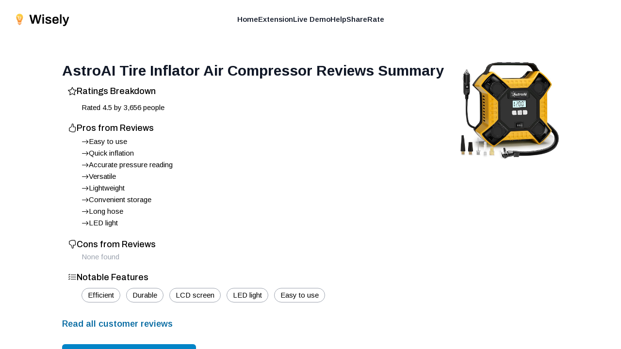

--- FILE ---
content_type: text/html; charset=utf-8
request_url: https://shopwisely.ai/reviews/1/B093LBH2ST/astroai-tire-inflator-air-compressor-reviews-summary
body_size: 7711
content:
<!DOCTYPE html><html lang="en" class="overflow-hidden padding-0 margin-0"><head><meta charSet="utf-8"/><link rel="preload" as="font" href="/_next/static/media/39a82d3a61a99b45-s.p.woff2" crossorigin="" type="font/woff2"/><link rel="preload" as="font" href="/_next/static/media/5b363ae9ce995d7b-s.p.woff2" crossorigin="" type="font/woff2"/><link rel="stylesheet" href="/_next/static/css/084fc71c885ac58d.css" data-precedence="next"/><link rel="stylesheet" href="/_next/static/css/e7fb3735f8e67a4d.css" data-precedence="next"/><link rel="preload" as="script" href="https://www.googletagmanager.com/gtag/js?id=G-4NK1NNF7GB"/><meta name="next-size-adjust"/><link rel="apple-touch-icon" sizes="180x180" href="/images/favicons/apple-touch-icon.png"/><link rel="icon" type="image/png" sizes="32x32" href="/images/favicons/favicon-32x32.png"/><link rel="icon" type="image/png" sizes="16x16" href="/images/favicons/favicon-16x16.png"/><link rel="manifest" href="/images/favicons/site.webmanifest"/><link rel="mask-icon" href="/images/favicons/safari-pinned-tab.svg" color="#faa400"/><link rel="shortcut icon" href="/images/favicons/favicon.ico"/><meta name="msapplication-TileColor" content="#da532c"/><meta name="msapplication-config" content="/images/favicons/browserconfig.xml"/><meta name="theme-color" content="#ffffff"/><meta name="apple-mobile-web-app-capable" content="yes"/><meta name="apple-mobile-web-app-title" content="Wisely"/><title>AstroAI Tire Inflator Air Compressor Reviews Summary - Wisely</title><meta name="description" content="Reviews Summary for AstroAI Tire Inflator Air Compressor Portable Air Pump for Car Tires, 12V DC Integrated Metal Structure Tire Pump 160PSI with LED Light for Cars, Bicycles, Motorcycles"/><meta name="application-name" content="Wisely"/><meta name="viewport" content="width=device-width, height=device-height, initial-scale=1, user-scalable=no"/><meta name="robots" content="index, follow"/><meta name="googlebot" content="index, follow, max-video-preview:-1, max-image-preview:large, max-snippet:-1"/><meta property="og:title" content="AstroAI Tire Inflator Air Compressor Reviews Summary"/><meta property="og:description" content="Reviews Summary for AstroAI Tire Inflator Air Compressor Portable Air Pump for Car Tires, 12V DC Integrated Metal Structure Tire Pump 160PSI with LED Light for Cars, Bicycles, Motorcycles"/><meta property="og:url" content="https://shopwisely.ai/"/><meta property="og:site_name" content="Wisely"/><meta property="og:locale" content="en_US"/><meta property="og:image" content="https://shopwisely.ai/images/brand/meta-image.png"/><meta property="og:type" content="website"/><meta name="twitter:card" content="summary_large_image"/><meta name="twitter:title" content="AstroAI Tire Inflator Air Compressor Reviews Summary"/><meta name="twitter:description" content="Reviews Summary for AstroAI Tire Inflator Air Compressor Portable Air Pump for Car Tires, 12V DC Integrated Metal Structure Tire Pump 160PSI with LED Light for Cars, Bicycles, Motorcycles"/><meta name="twitter:image" content="https://shopwisely.ai/images/brand/meta-image.png"/><script src="/_next/static/chunks/polyfills-78c92fac7aa8fdd8.js" noModule=""></script></head><!--$--><!--/$--><body class="padding-0 margin-0 __className_6062ec"><div class="scrollable fixed top-0 left-0 right-0 bottom-0 overflow-auto"><header class=" z-10 absolute left-0 right-0"><nav class="mx-auto flex max-w-7xl items-center justify-between p-6 lg:px-8" aria-label="Global"><div class="flex lg:flex-1"><a class="-m-1.5 p-1.5" href="/"><img alt="Wisely" loading="lazy" width="320" height="91" decoding="async" data-nimg="1" class="h-8 w-auto" style="color:transparent" srcSet="/_next/image?url=%2Fimages%2Fbrand%2Flogo.png&amp;w=384&amp;q=75 1x, /_next/image?url=%2Fimages%2Fbrand%2Flogo.png&amp;w=640&amp;q=75 2x" src="/_next/image?url=%2Fimages%2Fbrand%2Flogo.png&amp;w=640&amp;q=75"/></a></div><div class="flex lg:hidden"><button type="button" class="-m-2.5 inline-flex items-center justify-center rounded-md p-2.5 text-gray-700"><span class="sr-only">Open main menu</span><svg xmlns="http://www.w3.org/2000/svg" fill="none" viewBox="0 0 24 24" stroke-width="1.5" stroke="currentColor" aria-hidden="true" class="h-6 w-6"><path stroke-linecap="round" stroke-linejoin="round" d="M3.75 6.75h16.5M3.75 12h16.5m-16.5 5.25h16.5"></path></svg></button></div><div class="hidden lg:flex lg:gap-x-12"><a href="/" target="_self" rel="" class="text-sm font-semibold leading-6 text-gray-900">Home</a><a href="https://chrome.google.com/webstore/detail/pbpiedkaogpckpcbgnianaejhmdahbjn" target="_blank" rel="noopener nofollow" class="text-sm font-semibold leading-6 text-gray-900">Extension</a><a href="/reviews" target="_self" rel="" class="text-sm font-semibold leading-6 text-gray-900">Live Demo</a><a href="/help" target="_self" rel="" class="text-sm font-semibold leading-6 text-gray-900">Help</a><a href="/share" target="_self" rel="" class="text-sm font-semibold leading-6 text-gray-900">Share</a><a href="https://chrome.google.com/webstore/detail/pbpiedkaogpckpcbgnianaejhmdahbjn" target="_blank" rel="noopener nofollow" class="text-sm font-semibold leading-6 text-gray-900">Rate</a></div><div class="hidden lg:flex lg:flex-1 lg:justify-end"></div></nav><div style="position:fixed;top:1px;left:1px;width:1px;height:0;padding:0;margin:-1px;overflow:hidden;clip:rect(0, 0, 0, 0);white-space:nowrap;border-width:0;display:none"></div></header><div class="page z-0 p-4 sm:p-8 md:p-12 lg:p-16 mt-16 max-w-6xl mx-auto"><main><div><div class="float-right sm:pl-8 sm:pb-8 pl-4 pb-4"><a target="_blank" rel="noopener nofollow" href="https://www.amazon.com/dp/B093LBH2ST"><img src="https://m.media-amazon.com/images/I/71jeHpESL5L._AC_SX679_.jpg" alt="AstroAI Tire Inflator Air Compressor Portable Air Pump for Car Tires, 12V DC Integrated Metal Structure Tire Pump 160PSI with LED Light for Cars, Bicycles, Motorcycles" class="sm:max-w-[300px] sm:max-h-[200px] max-w-[150px] max-h-[100px]"/></a></div><h1 class="text-lg font-bold text-gray-900 sm:text-2xl md:text-3xl">AstroAI Tire Inflator Air Compressor<!-- --> Reviews Summary</h1></div><div id="card-inner-padding" class="w-full h-full p-3 text-sm"><div><div class="mb-5 last:mb-0"><h3 class="flex gap-2 font-semibold text-lg leading-6 mb-1 __className_00f1fa"><div class="mt-[3px]"><svg stroke="currentColor" fill="currentColor" stroke-width="0" viewBox="0 0 16 16" height="1em" width="1em" xmlns="http://www.w3.org/2000/svg"><path d="M2.866 14.85c-.078.444.36.791.746.593l4.39-2.256 4.389 2.256c.386.198.824-.149.746-.592l-.83-4.73 3.522-3.356c.33-.314.16-.888-.282-.95l-4.898-.696L8.465.792a.513.513 0 0 0-.927 0L5.354 5.12l-4.898.696c-.441.062-.612.636-.283.95l3.523 3.356-.83 4.73zm4.905-2.767-3.686 1.894.694-3.957a.565.565 0 0 0-.163-.505L1.71 6.745l4.052-.576a.525.525 0 0 0 .393-.288L8 2.223l1.847 3.658a.525.525 0 0 0 .393.288l4.052.575-2.906 2.77a.565.565 0 0 0-.163.506l.694 3.957-3.686-1.894a.503.503 0 0 0-.461 0z"></path></svg></div><div>Ratings Breakdown</div></h3><div class="ml-3"><div class="pl-4"><div class="pt-2"><span class="inline">Rated <!-- -->4.5</span> <span class="inline">by <!-- -->3,656<!-- --> people</span></div></div></div></div><div class="mb-5 last:mb-0"><h3 class="flex gap-2 font-semibold text-lg leading-6 mb-1 __className_00f1fa"><div class="mt-[3px]"><svg stroke="currentColor" fill="currentColor" stroke-width="0" viewBox="0 0 16 16" height="1em" width="1em" xmlns="http://www.w3.org/2000/svg"><path d="M8.864.046C7.908-.193 7.02.53 6.956 1.466c-.072 1.051-.23 2.016-.428 2.59-.125.36-.479 1.013-1.04 1.639-.557.623-1.282 1.178-2.131 1.41C2.685 7.288 2 7.87 2 8.72v4.001c0 .845.682 1.464 1.448 1.545 1.07.114 1.564.415 2.068.723l.048.03c.272.165.578.348.97.484.397.136.861.217 1.466.217h3.5c.937 0 1.599-.477 1.934-1.064a1.86 1.86 0 0 0 .254-.912c0-.152-.023-.312-.077-.464.201-.263.38-.578.488-.901.11-.33.172-.762.004-1.149.069-.13.12-.269.159-.403.077-.27.113-.568.113-.857 0-.288-.036-.585-.113-.856a2.144 2.144 0 0 0-.138-.362 1.9 1.9 0 0 0 .234-1.734c-.206-.592-.682-1.1-1.2-1.272-.847-.282-1.803-.276-2.516-.211a9.84 9.84 0 0 0-.443.05 9.365 9.365 0 0 0-.062-4.509A1.38 1.38 0 0 0 9.125.111L8.864.046zM11.5 14.721H8c-.51 0-.863-.069-1.14-.164-.281-.097-.506-.228-.776-.393l-.04-.024c-.555-.339-1.198-.731-2.49-.868-.333-.036-.554-.29-.554-.55V8.72c0-.254.226-.543.62-.65 1.095-.3 1.977-.996 2.614-1.708.635-.71 1.064-1.475 1.238-1.978.243-.7.407-1.768.482-2.85.025-.362.36-.594.667-.518l.262.066c.16.04.258.143.288.255a8.34 8.34 0 0 1-.145 4.725.5.5 0 0 0 .595.644l.003-.001.014-.003.058-.014a8.908 8.908 0 0 1 1.036-.157c.663-.06 1.457-.054 2.11.164.175.058.45.3.57.65.107.308.087.67-.266 1.022l-.353.353.353.354c.043.043.105.141.154.315.048.167.075.37.075.581 0 .212-.027.414-.075.582-.05.174-.111.272-.154.315l-.353.353.353.354c.047.047.109.177.005.488a2.224 2.224 0 0 1-.505.805l-.353.353.353.354c.006.005.041.05.041.17a.866.866 0 0 1-.121.416c-.165.288-.503.56-1.066.56z"></path></svg></div><div>Pros from Reviews</div></h3><div class="ml-3"><ul class="pl-4 list-disc"><li class="flex items-start align-middle gap-2 py-0.5"><svg stroke="currentColor" fill="currentColor" stroke-width="0" viewBox="0 0 16 16" class="mt-[3px] flex-shrink-0" height="1em" width="1em" xmlns="http://www.w3.org/2000/svg"><path fill-rule="evenodd" d="M1 8a.5.5 0 0 1 .5-.5h11.793l-3.147-3.146a.5.5 0 0 1 .708-.708l4 4a.5.5 0 0 1 0 .708l-4 4a.5.5 0 0 1-.708-.708L13.293 8.5H1.5A.5.5 0 0 1 1 8z"></path></svg><div class="flex items-center">Easy to use</div></li><li class="flex items-start align-middle gap-2 py-0.5"><svg stroke="currentColor" fill="currentColor" stroke-width="0" viewBox="0 0 16 16" class="mt-[3px] flex-shrink-0" height="1em" width="1em" xmlns="http://www.w3.org/2000/svg"><path fill-rule="evenodd" d="M1 8a.5.5 0 0 1 .5-.5h11.793l-3.147-3.146a.5.5 0 0 1 .708-.708l4 4a.5.5 0 0 1 0 .708l-4 4a.5.5 0 0 1-.708-.708L13.293 8.5H1.5A.5.5 0 0 1 1 8z"></path></svg><div class="flex items-center">Quick inflation</div></li><li class="flex items-start align-middle gap-2 py-0.5"><svg stroke="currentColor" fill="currentColor" stroke-width="0" viewBox="0 0 16 16" class="mt-[3px] flex-shrink-0" height="1em" width="1em" xmlns="http://www.w3.org/2000/svg"><path fill-rule="evenodd" d="M1 8a.5.5 0 0 1 .5-.5h11.793l-3.147-3.146a.5.5 0 0 1 .708-.708l4 4a.5.5 0 0 1 0 .708l-4 4a.5.5 0 0 1-.708-.708L13.293 8.5H1.5A.5.5 0 0 1 1 8z"></path></svg><div class="flex items-center">Accurate pressure reading</div></li><li class="flex items-start align-middle gap-2 py-0.5"><svg stroke="currentColor" fill="currentColor" stroke-width="0" viewBox="0 0 16 16" class="mt-[3px] flex-shrink-0" height="1em" width="1em" xmlns="http://www.w3.org/2000/svg"><path fill-rule="evenodd" d="M1 8a.5.5 0 0 1 .5-.5h11.793l-3.147-3.146a.5.5 0 0 1 .708-.708l4 4a.5.5 0 0 1 0 .708l-4 4a.5.5 0 0 1-.708-.708L13.293 8.5H1.5A.5.5 0 0 1 1 8z"></path></svg><div class="flex items-center">Versatile</div></li><li class="flex items-start align-middle gap-2 py-0.5"><svg stroke="currentColor" fill="currentColor" stroke-width="0" viewBox="0 0 16 16" class="mt-[3px] flex-shrink-0" height="1em" width="1em" xmlns="http://www.w3.org/2000/svg"><path fill-rule="evenodd" d="M1 8a.5.5 0 0 1 .5-.5h11.793l-3.147-3.146a.5.5 0 0 1 .708-.708l4 4a.5.5 0 0 1 0 .708l-4 4a.5.5 0 0 1-.708-.708L13.293 8.5H1.5A.5.5 0 0 1 1 8z"></path></svg><div class="flex items-center">Lightweight</div></li><li class="flex items-start align-middle gap-2 py-0.5"><svg stroke="currentColor" fill="currentColor" stroke-width="0" viewBox="0 0 16 16" class="mt-[3px] flex-shrink-0" height="1em" width="1em" xmlns="http://www.w3.org/2000/svg"><path fill-rule="evenodd" d="M1 8a.5.5 0 0 1 .5-.5h11.793l-3.147-3.146a.5.5 0 0 1 .708-.708l4 4a.5.5 0 0 1 0 .708l-4 4a.5.5 0 0 1-.708-.708L13.293 8.5H1.5A.5.5 0 0 1 1 8z"></path></svg><div class="flex items-center">Convenient storage</div></li><li class="flex items-start align-middle gap-2 py-0.5"><svg stroke="currentColor" fill="currentColor" stroke-width="0" viewBox="0 0 16 16" class="mt-[3px] flex-shrink-0" height="1em" width="1em" xmlns="http://www.w3.org/2000/svg"><path fill-rule="evenodd" d="M1 8a.5.5 0 0 1 .5-.5h11.793l-3.147-3.146a.5.5 0 0 1 .708-.708l4 4a.5.5 0 0 1 0 .708l-4 4a.5.5 0 0 1-.708-.708L13.293 8.5H1.5A.5.5 0 0 1 1 8z"></path></svg><div class="flex items-center">Long hose</div></li><li class="flex items-start align-middle gap-2 py-0.5"><svg stroke="currentColor" fill="currentColor" stroke-width="0" viewBox="0 0 16 16" class="mt-[3px] flex-shrink-0" height="1em" width="1em" xmlns="http://www.w3.org/2000/svg"><path fill-rule="evenodd" d="M1 8a.5.5 0 0 1 .5-.5h11.793l-3.147-3.146a.5.5 0 0 1 .708-.708l4 4a.5.5 0 0 1 0 .708l-4 4a.5.5 0 0 1-.708-.708L13.293 8.5H1.5A.5.5 0 0 1 1 8z"></path></svg><div class="flex items-center">LED light</div></li></ul></div></div><div class="mb-5 last:mb-0"><h3 class="flex gap-2 font-semibold text-lg leading-6 mb-1 __className_00f1fa"><div class="mt-[3px]"><svg stroke="currentColor" fill="currentColor" stroke-width="0" viewBox="0 0 16 16" height="1em" width="1em" xmlns="http://www.w3.org/2000/svg"><path d="M8.864 15.674c-.956.24-1.843-.484-1.908-1.42-.072-1.05-.23-2.015-.428-2.59-.125-.36-.479-1.012-1.04-1.638-.557-.624-1.282-1.179-2.131-1.41C2.685 8.432 2 7.85 2 7V3c0-.845.682-1.464 1.448-1.546 1.07-.113 1.564-.415 2.068-.723l.048-.029c.272-.166.578-.349.97-.484C6.931.08 7.395 0 8 0h3.5c.937 0 1.599.478 1.934 1.064.164.287.254.607.254.913 0 .152-.023.312-.077.464.201.262.38.577.488.9.11.33.172.762.004 1.15.069.13.12.268.159.403.077.27.113.567.113.856 0 .289-.036.586-.113.856-.035.12-.08.244-.138.363.394.571.418 1.2.234 1.733-.206.592-.682 1.1-1.2 1.272-.847.283-1.803.276-2.516.211a9.877 9.877 0 0 1-.443-.05 9.364 9.364 0 0 1-.062 4.51c-.138.508-.55.848-1.012.964l-.261.065zM11.5 1H8c-.51 0-.863.068-1.14.163-.281.097-.506.229-.776.393l-.04.025c-.555.338-1.198.73-2.49.868-.333.035-.554.29-.554.55V7c0 .255.226.543.62.65 1.095.3 1.977.997 2.614 1.709.635.71 1.064 1.475 1.238 1.977.243.7.407 1.768.482 2.85.025.362.36.595.667.518l.262-.065c.16-.04.258-.144.288-.255a8.34 8.34 0 0 0-.145-4.726.5.5 0 0 1 .595-.643h.003l.014.004.058.013a8.912 8.912 0 0 0 1.036.157c.663.06 1.457.054 2.11-.163.175-.059.45-.301.57-.651.107-.308.087-.67-.266-1.021L12.793 7l.353-.354c.043-.042.105-.14.154-.315.048-.167.075-.37.075-.581 0-.211-.027-.414-.075-.581-.05-.174-.111-.273-.154-.315l-.353-.354.353-.354c.047-.047.109-.176.005-.488a2.224 2.224 0 0 0-.505-.804l-.353-.354.353-.354c.006-.005.041-.05.041-.17a.866.866 0 0 0-.121-.415C12.4 1.272 12.063 1 11.5 1z"></path></svg></div><div>Cons from Reviews</div></h3><div class="ml-3"><ul class="pl-4 list-disc"><span class="text-gray-400">None found</span></ul></div></div><div class="mb-5 last:mb-0"><h3 class="flex gap-2 font-semibold text-lg leading-6 mb-1 __className_00f1fa"><div class="mt-[3px]"><svg stroke="currentColor" fill="currentColor" stroke-width="0" viewBox="0 0 16 16" height="1em" width="1em" xmlns="http://www.w3.org/2000/svg"><path fill-rule="evenodd" d="M5 11.5a.5.5 0 0 1 .5-.5h9a.5.5 0 0 1 0 1h-9a.5.5 0 0 1-.5-.5zm0-4a.5.5 0 0 1 .5-.5h9a.5.5 0 0 1 0 1h-9a.5.5 0 0 1-.5-.5zm0-4a.5.5 0 0 1 .5-.5h9a.5.5 0 0 1 0 1h-9a.5.5 0 0 1-.5-.5zM3.854 2.146a.5.5 0 0 1 0 .708l-1.5 1.5a.5.5 0 0 1-.708 0l-.5-.5a.5.5 0 1 1 .708-.708L2 3.293l1.146-1.147a.5.5 0 0 1 .708 0zm0 4a.5.5 0 0 1 0 .708l-1.5 1.5a.5.5 0 0 1-.708 0l-.5-.5a.5.5 0 1 1 .708-.708L2 7.293l1.146-1.147a.5.5 0 0 1 .708 0zm0 4a.5.5 0 0 1 0 .708l-1.5 1.5a.5.5 0 0 1-.708 0l-.5-.5a.5.5 0 0 1 .708-.708l.146.147 1.146-1.147a.5.5 0 0 1 .708 0z"></path></svg></div><div>Notable Features</div></h3><div class="ml-3"><div class="pl-4"><div class="inline-block border-[1px] border-gray-400 p-1 px-3 rounded-2xl my-1.5 mr-3">Efficient</div><div class="inline-block border-[1px] border-gray-400 p-1 px-3 rounded-2xl my-1.5 mr-3">Durable</div><div class="inline-block border-[1px] border-gray-400 p-1 px-3 rounded-2xl my-1.5 mr-3">LCD screen</div><div class="inline-block border-[1px] border-gray-400 p-1 px-3 rounded-2xl my-1.5 mr-3">LED light</div><div class="inline-block border-[1px] border-gray-400 p-1 px-3 rounded-2xl my-1.5 mr-3">Easy to use</div></div></div></div></div></div><div class="mx-auto flex pt-0"><a target="_blank" rel="noopener nofollow" class="font-semibold py-3 text-sky-700 text-base sm:text-lg transition-colors duration-150 flex gap-3.5 items-center" href="https://www.amazon.com/dp/B093LBH2ST#customerReviews">Read all customer reviews</a></div><div class="mx-auto flex pt-4"><a target="_blank" rel="noopener nofollow" class="rounded-md font-semibold bg-sky-600 px-6 py-3 text-xl sm:text-2xl text-white shadow-lg hover:bg-sky-700 focus-visible:outline focus-visible:outline-2 focus-visible:outline-offset-2 focus-visible:outline-sky-600 transition-colors duration-150 flex gap-3.5 items-center" href="https://www.amazon.com/dp/B093LBH2ST"><svg stroke="currentColor" fill="currentColor" stroke-width="0" viewBox="0 0 16 16" height="1em" width="1em" xmlns="http://www.w3.org/2000/svg"><path d="M0 1.5A.5.5 0 0 1 .5 1H2a.5.5 0 0 1 .485.379L2.89 3H14.5a.5.5 0 0 1 .491.592l-1.5 8A.5.5 0 0 1 13 12H4a.5.5 0 0 1-.491-.408L2.01 3.607 1.61 2H.5a.5.5 0 0 1-.5-.5zM3.102 4l1.313 7h8.17l1.313-7H3.102zM5 12a2 2 0 1 0 0 4 2 2 0 0 0 0-4zm7 0a2 2 0 1 0 0 4 2 2 0 0 0 0-4zm-7 1a1 1 0 1 1 0 2 1 1 0 0 1 0-2zm7 0a1 1 0 1 1 0 2 1 1 0 0 1 0-2z"></path></svg>Buy from Amazon</a></div></main></div><footer class="p-4 mt-10 text-center text-gray-500 text-xs flex flex-col gap-3"><div>Wisely is © <!-- -->2026<!-- --> Lifehack Labs LLC</div><div class="text-xs"><a class="" href="/legal/privacy">Privacy</a>  ·  <a class="" href="/legal/terms">Terms</a></div></footer></div><script src="/_next/static/chunks/webpack-27576bf2868fdfb4.js" async=""></script><script src="/_next/static/chunks/bce60fc1-23d0156513577b75.js" async=""></script><script src="/_next/static/chunks/769-64285d23fddac35d.js" async=""></script><script src="/_next/static/chunks/main-app-75f247a92158bc03.js" async=""></script><script>(self.__next_f=self.__next_f||[]).push([0])</script><script>self.__next_f.push([1,"1:HL[\"/_next/static/media/39a82d3a61a99b45-s.p.woff2\",{\"as\":\"font\",\"type\":\"font/woff2\"}]\n2:HL[\"/_next/static/media/5b363ae9ce995d7b-s.p.woff2\",{\"as\":\"font\",\"type\":\"font/woff2\"}]\n3:HL[\"/_next/static/css/084fc71c885ac58d.css\",{\"as\":\"style\"}]\n0:\"$L4\"\n"])</script><script>self.__next_f.push([1,"5:HL[\"/_next/static/css/e7fb3735f8e67a4d.css\",{\"as\":\"style\"}]\n"])</script><script>self.__next_f.push([1,"6:I{\"id\":8802,\"chunks\":[\"272:static/chunks/webpack-27576bf2868fdfb4.js\",\"253:static/chunks/bce60fc1-23d0156513577b75.js\",\"769:static/chunks/769-64285d23fddac35d.js\"],\"name\":\"default\",\"async\":false}\n8:I{\"id\":4299,\"chunks\":[\"272:static/chunks/webpack-27576bf2868fdfb4.js\",\"253:static/chunks/bce60fc1-23d0156513577b75.js\",\"769:static/chunks/769-64285d23fddac35d.js\"],\"name\":\"\",\"async\":false}\n9:I{\"id\":6296,\"chunks\":[\"785:static/chunks/785-6a55546b5085db36.js\",\"185:static/chunks/app/layout-206de1f5c45301c5.js\"],\"na"])</script><script>self.__next_f.push([1,"me\":\"AnalyticsScripts\",\"async\":false}\na:\"$Sreact.suspense\"\nb:I{\"id\":4889,\"chunks\":[\"785:static/chunks/785-6a55546b5085db36.js\",\"185:static/chunks/app/layout-206de1f5c45301c5.js\"],\"name\":\"PostHogPageview\",\"async\":false}\nc:I{\"id\":4889,\"chunks\":[\"785:static/chunks/785-6a55546b5085db36.js\",\"185:static/chunks/app/layout-206de1f5c45301c5.js\"],\"name\":\"PHProvider\",\"async\":false}\ne:I{\"id\":3211,\"chunks\":[\"272:static/chunks/webpack-27576bf2868fdfb4.js\",\"253:static/chunks/bce60fc1-23d0156513577b75.js\",\"769:static/chunk"])</script><script>self.__next_f.push([1,"s/769-64285d23fddac35d.js\"],\"name\":\"default\",\"async\":false}\nf:I{\"id\":5767,\"chunks\":[\"272:static/chunks/webpack-27576bf2868fdfb4.js\",\"253:static/chunks/bce60fc1-23d0156513577b75.js\",\"769:static/chunks/769-64285d23fddac35d.js\"],\"name\":\"default\",\"async\":false}\n10:I{\"id\":3507,\"chunks\":[\"477:static/chunks/477-17aaf4a09f39fba9.js\",\"712:static/chunks/712-6805d633cf27a6aa.js\",\"706:static/chunks/706-914d6f418a945a20.js\",\"56:static/chunks/app/(website)/layout-419c6847e6fb12ec.js\"],\"name\":\"\",\"async\":false}\n"])</script><script>self.__next_f.push([1,"4:[[[\"$\",\"link\",\"0\",{\"rel\":\"stylesheet\",\"href\":\"/_next/static/css/084fc71c885ac58d.css\",\"precedence\":\"next\"}]],[\"$\",\"$L6\",null,{\"buildId\":\"8uP2OEMg93WU9sPX31WfH\",\"assetPrefix\":\"\",\"initialCanonicalUrl\":\"/reviews/1/B093LBH2ST/astroai-tire-inflator-air-compressor-reviews-summary\",\"initialTree\":[\"\",{\"children\":[\"(website)\",{\"children\":[\"reviews\",{\"children\":[[\"storeId\",\"1\",\"d\"],{\"children\":[[\"productId\",\"B093LBH2ST\",\"d\"],{\"children\":[[\"title\",\"astroai-tire-inflator-air-compressor-reviews-summary\",\"d\"],{\"children\":[\"__PAGE__\",{}]}]}]}]}]}]},\"$undefined\",\"$undefined\",true],\"initialHead\":[\"$L7\",[\"$\",\"meta\",null,{\"name\":\"next-size-adjust\"}]],\"globalErrorComponent\":\"$8\",\"notFound\":[\"$\",\"html\",null,{\"lang\":\"en\",\"className\":\"overflow-hidden padding-0 margin-0\",\"children\":[[\"$\",\"head\",null,{\"children\":[[\"$\",\"$L9\",null,{}],[\"$\",\"link\",null,{\"rel\":\"apple-touch-icon\",\"sizes\":\"180x180\",\"href\":\"/images/favicons/apple-touch-icon.png\"}],[\"$\",\"link\",null,{\"rel\":\"icon\",\"type\":\"image/png\",\"sizes\":\"32x32\",\"href\":\"/images/favicons/favicon-32x32.png\"}],[\"$\",\"link\",null,{\"rel\":\"icon\",\"type\":\"image/png\",\"sizes\":\"16x16\",\"href\":\"/images/favicons/favicon-16x16.png\"}],[\"$\",\"link\",null,{\"rel\":\"manifest\",\"href\":\"/images/favicons/site.webmanifest\"}],[\"$\",\"link\",null,{\"rel\":\"mask-icon\",\"href\":\"/images/favicons/safari-pinned-tab.svg\",\"color\":\"#faa400\"}],[\"$\",\"link\",null,{\"rel\":\"shortcut icon\",\"href\":\"/images/favicons/favicon.ico\"}],[\"$\",\"meta\",null,{\"name\":\"msapplication-TileColor\",\"content\":\"#da532c\"}],[\"$\",\"meta\",null,{\"name\":\"msapplication-config\",\"content\":\"/images/favicons/browserconfig.xml\"}],[\"$\",\"meta\",null,{\"name\":\"theme-color\",\"content\":\"#ffffff\"}],[\"$\",\"meta\",null,{\"name\":\"apple-mobile-web-app-capable\",\"content\":\"yes\"}],[\"$\",\"meta\",null,{\"name\":\"apple-mobile-web-app-title\",\"content\":\"Wisely\"}]]}],[\"$\",\"$a\",null,{\"children\":[\"$\",\"$Lb\",null,{}]}],[\"$\",\"$Lc\",null,{\"children\":[\"$\",\"body\",null,{\"className\":\"padding-0 margin-0 __className_6062ec\",\"children\":[\"$Ld\",\"$undefined\",[[\"$\",\"title\",null,{\"children\":\"404: This page could not be found.\"}],[\"$\",\"div\",null,{\"style\":{\"fontFamily\":\"system-ui,\\\"Segoe UI\\\",Roboto,Helvetica,Arial,sans-serif,\\\"Apple Color Emoji\\\",\\\"Segoe UI Emoji\\\"\",\"height\":\"100vh\",\"textAlign\":\"center\",\"display\":\"flex\",\"flexDirection\":\"column\",\"alignItems\":\"center\",\"justifyContent\":\"center\"},\"children\":[\"$\",\"div\",null,{\"children\":[[\"$\",\"style\",null,{\"dangerouslySetInnerHTML\":{\"__html\":\"body{color:#000;background:#fff;margin:0}.next-error-h1{border-right:1px solid rgba(0,0,0,.3)}@media (prefers-color-scheme:dark){body{color:#fff;background:#000}.next-error-h1{border-right:1px solid rgba(255,255,255,.3)}}\"}}],[\"$\",\"h1\",null,{\"className\":\"next-error-h1\",\"style\":{\"display\":\"inline-block\",\"margin\":\"0 20px 0 0\",\"padding\":\"0 23px 0 0\",\"fontSize\":24,\"fontWeight\":500,\"verticalAlign\":\"top\",\"lineHeight\":\"49px\"},\"children\":\"404\"}],[\"$\",\"div\",null,{\"style\":{\"display\":\"inline-block\"},\"children\":[\"$\",\"h2\",null,{\"style\":{\"fontSize\":14,\"fontWeight\":400,\"lineHeight\":\"49px\",\"margin\":0},\"children\":\"This page could not be found.\"}]}]]}]}]]]}]}]]}],\"asNotFound\":false,\"children\":[[\"$\",\"html\",null,{\"lang\":\"en\",\"className\":\"overflow-hidden padding-0 margin-0\",\"children\":[[\"$\",\"head\",null,{\"children\":[[\"$\",\"$L9\",null,{}],[\"$\",\"link\",null,{\"rel\":\"apple-touch-icon\",\"sizes\":\"180x180\",\"href\":\"/images/favicons/apple-touch-icon.png\"}],[\"$\",\"link\",null,{\"rel\":\"icon\",\"type\":\"image/png\",\"sizes\":\"32x32\",\"href\":\"/images/favicons/favicon-32x32.png\"}],[\"$\",\"link\",null,{\"rel\":\"icon\",\"type\":\"image/png\",\"sizes\":\"16x16\",\"href\":\"/images/favicons/favicon-16x16.png\"}],[\"$\",\"link\",null,{\"rel\":\"manifest\",\"href\":\"/images/favicons/site.webmanifest\"}],[\"$\",\"link\",null,{\"rel\":\"mask-icon\",\"href\":\"/images/favicons/safari-pinned-tab.svg\",\"color\":\"#faa400\"}],[\"$\",\"link\",null,{\"rel\":\"shortcut icon\",\"href\":\"/images/favicons/favicon.ico\"}],[\"$\",\"meta\",null,{\"name\":\"msapplication-TileColor\",\"content\":\"#da532c\"}],[\"$\",\"meta\",null,{\"name\":\"msapplication-config\",\"content\":\"/images/favicons/browserconfig.xml\"}],[\"$\",\"meta\",null,{\"name\":\"theme-color\",\"content\":\"#ffffff\"}],[\"$\",\"meta\",null,{\"name\":\"apple-mobile-web-app-capable\",\"content\":\"yes\"}],[\"$\",\"meta\",null,{\"name\":\"apple-mobile-web-app-title\",\"content\":\"Wisely\"}]]}],[\"$\",\"$a\",null,{\"children\":[\"$\",\"$Lb\",null,{}]}],[\"$\",\"$Lc\",null,{\"children\":[\"$\",\"body\",null,{\"className\":\"padding-0 margin-0 __className_6062ec\",\"children\":[\"$\",\"$Le\",null,{\"parallelRouterKey\":\"children\",\"segmentPath\":[\"children\"],\"error\":\"$undefined\",\"errorStyles\":\"$undefined\",\"loading\":\"$undefined\",\"loadingStyles\":\"$undefined\",\"hasLoading\":false,\"template\":[\"$\",\"$Lf\",null,{}],\"templateStyles\":\"$undefined\",\"notFound\":\"$undefined\",\"notFoundStyles\":\"$undefined\",\"childProp\":{\"current\":[[\"$\",\"$L10\",null,{\"children\":[\"$\",\"$Le\",null,{\"parallelRouterKey\":\"children\",\"segmentPath\":[\"children\",\"(website)\",\"children\"],\"error\":\"$undefined\",\"errorStyles\":\"$undefined\",\"loading\":\"$undefined\",\"loadingStyles\":\"$undefined\",\"hasLoading\":false,\"template\":[\"$\",\"$Lf\",null,{}],\"templateStyles\":\"$undefined\",\"notFound\":\"$undefined\",\"notFoundStyles\":\"$undefined\",\"childProp\":{\"current\":[\"$\",\"$Le\",null,{\"parallelRouterKey\":\"children\",\"segmentPath\":[\"children\",\"(website)\",\"children\",\"reviews\",\"children\"],\"error\":\"$undefined\",\"errorStyles\":\"$undefined\",\"loading\":\"$undefined\",\"loadingStyles\":\"$undefined\",\"hasLoading\":false,\"template\":[\"$\",\"$Lf\",null,{}],\"templateStyles\":\"$undefined\",\"notFound\":\"$undefined\",\"notFoundStyles\":\"$undefined\",\"childProp\":{\"current\":[\"$\",\"$Le\",null,{\"parallelRouterKey\":\"children\",\"segmentPath\":[\"children\",\"(website)\",\"children\",\"reviews\",\"children\",[\"storeId\",\"1\",\"d\"],\"children\"],\"error\":\"$undefined\",\"errorStyles\":\"$undefined\",\"loading\":\"$undefined\",\"loadingStyles\":\"$undefined\",\"hasLoading\":false,\"template\":[\"$\",\"$Lf\",null,{}],\"templateStyles\":\"$undefined\",\"notFound\":\"$undefined\",\"notFoundStyles\":\"$undefined\",\"childProp\":{\"current\":[\"$\",\"$Le\",null,{\"parallelRouterKey\":\"children\",\"segmentPath\":[\"children\",\"(website)\",\"children\",\"reviews\",\"children\",[\"storeId\",\"1\",\"d\"],\"children\",[\"productId\",\"B093LBH2ST\",\"d\"],\"children\"],\"error\":\"$undefined\",\"errorStyles\":\"$undefined\",\"loading\":\"$undefined\",\"loadingStyles\":\"$undefined\",\"hasLoading\":false,\"template\":[\"$\",\"$Lf\",null,{}],\"templateStyles\":\"$undefined\",\"notFound\":\"$undefined\",\"notFoundStyles\":\"$undefined\",\"childProp\":{\"current\":[\"$\",\"$Le\",null,{\"parallelRouterKey\":\"children\",\"segmentPath\":[\"children\",\"(website)\",\"children\",\"reviews\",\"children\",[\"storeId\",\"1\",\"d\"],\"children\",[\"productId\",\"B093LBH2ST\",\"d\"],\"children\",[\"title\",\"astroai-tire-inflator-air-compressor-reviews-summary\",\"d\"],\"children\"],\"error\":\"$undefined\",\"errorStyles\":\"$undefined\",\"loading\":\"$undefined\",\"loadingStyles\":\"$undefined\",\"hasLoading\":false,\"template\":[\"$\",\"$Lf\",null,{}],\"templateStyles\":\"$undefined\",\"notFound\":\"$undefined\",\"notFoundStyles\":\"$undefined\",\"childProp\":{\"current\":[\"$L11\",null],\"segment\":\"__PAGE__\"},\"styles\":[]}],\"segment\":[\"title\",\"astroai-tire-inflator-air-compressor-reviews-summary\",\"d\"]},\"styles\":[]}],\"segment\":[\"productId\",\"B093LBH2ST\",\"d\"]},\"styles\":[]}],\"segment\":[\"storeId\",\"1\",\"d\"]},\"styles\":[]}],\"segment\":\"reviews\"},\"styles\":[]}],\"params\":{}}],null],\"segment\":\"(website)\"},\"styles\":[[\"$\",\"link\",\"0\",{\"rel\":\"stylesheet\",\"href\":\"/_next/static/css/e7fb3735f8e67a4d.css\",\"precedence\":\"next\"}]]}]}]}]]}],null]}]]\n"])</script><script>self.__next_f.push([1,"d:[[\"$\",\"meta\",\"0\",{\"charSet\":\"utf-8\"}],[\"$\",\"meta\",\"1\",{\"name\":\"viewport\",\"content\":\"width=device-width, initial-scale=1\"}]]\n"])</script><script>self.__next_f.push([1,"12:I{\"id\":7477,\"chunks\":[\"477:static/chunks/477-17aaf4a09f39fba9.js\",\"881:static/chunks/app/(website)/reviews/[storeId]/[productId]/[title]/page-dc26edeb7d77a75d.js\"],\"name\":\"\",\"async\":false}\n"])</script><script>self.__next_f.push([1,"11:[\"$\",\"main\",null,{\"children\":[[\"$\",\"div\",null,{\"children\":[[\"$\",\"div\",null,{\"className\":\"float-right sm:pl-8 sm:pb-8 pl-4 pb-4\",\"children\":[\"$\",\"$L12\",null,{\"href\":\"https://www.amazon.com/dp/B093LBH2ST\",\"target\":\"_blank\",\"rel\":\"noopener nofollow\",\"children\":[\"$\",\"img\",null,{\"src\":\"https://m.media-amazon.com/images/I/71jeHpESL5L._AC_SX679_.jpg\",\"alt\":\"AstroAI Tire Inflator Air Compressor Portable Air Pump for Car Tires, 12V DC Integrated Metal Structure Tire Pump 160PSI with LED Light for Cars, Bicycles, Motorcycles\",\"className\":\"sm:max-w-[300px] sm:max-h-[200px] max-w-[150px] max-h-[100px]\"}]}]}],[\"$\",\"h1\",null,{\"className\":\"text-lg font-bold text-gray-900 sm:text-2xl md:text-3xl\",\"children\":[\"AstroAI Tire Inflator Air Compressor\",\" Reviews Summary\"]}]]}],[\"$\",\"div\",null,{\"id\":\"card-inner-padding\",\"className\":\"w-full h-full p-3 text-sm\",\"children\":[\"$\",\"div\",null,{\"children\":[[\"$\",\"div\",null,{\"className\":\"mb-5 last:mb-0\",\"children\":[[\"$\",\"h3\",null,{\"className\":\"flex gap-2 font-semibold text-lg leading-6 mb-1 __className_00f1fa\",\"children\":[[\"$\",\"div\",null,{\"className\":\"mt-[3px]\",\"children\":[\"$\",\"svg\",null,{\"stroke\":\"currentColor\",\"fill\":\"currentColor\",\"strokeWidth\":\"0\",\"viewBox\":\"0 0 16 16\",\"children\":[\"$undefined\",[[\"$\",\"path\",\"0\",{\"d\":\"M2.866 14.85c-.078.444.36.791.746.593l4.39-2.256 4.389 2.256c.386.198.824-.149.746-.592l-.83-4.73 3.522-3.356c.33-.314.16-.888-.282-.95l-4.898-.696L8.465.792a.513.513 0 0 0-.927 0L5.354 5.12l-4.898.696c-.441.062-.612.636-.283.95l3.523 3.356-.83 4.73zm4.905-2.767-3.686 1.894.694-3.957a.565.565 0 0 0-.163-.505L1.71 6.745l4.052-.576a.525.525 0 0 0 .393-.288L8 2.223l1.847 3.658a.525.525 0 0 0 .393.288l4.052.575-2.906 2.77a.565.565 0 0 0-.163.506l.694 3.957-3.686-1.894a.503.503 0 0 0-.461 0z\",\"children\":\"$undefined\"}]]],\"className\":\"$undefined\",\"style\":{\"color\":\"$undefined\"},\"height\":\"1em\",\"width\":\"1em\",\"xmlns\":\"http://www.w3.org/2000/svg\"}]}],[\"$\",\"div\",null,{\"children\":\"Ratings Breakdown\"}]]}],[\"$\",\"div\",null,{\"className\":\"ml-3\",\"children\":[\"$\",\"div\",null,{\"className\":\"pl-4\",\"children\":[null,[\"$\",\"div\",null,{\"className\":\"pt-2\",\"children\":[[\"$\",\"span\",null,{\"className\":\"inline\",\"children\":[\"Rated \",4.5]}],\" \",[\"$\",\"span\",null,{\"className\":\"inline\",\"children\":[\"by \",\"3,656\",\" people\"]}]]}]]}]}]]}],[[\"$\",\"div\",null,{\"className\":\"mb-5 last:mb-0\",\"children\":[[\"$\",\"h3\",null,{\"className\":\"flex gap-2 font-semibold text-lg leading-6 mb-1 __className_00f1fa\",\"children\":[[\"$\",\"div\",null,{\"className\":\"mt-[3px]\",\"children\":[\"$\",\"svg\",null,{\"stroke\":\"currentColor\",\"fill\":\"currentColor\",\"strokeWidth\":\"0\",\"viewBox\":\"0 0 16 16\",\"children\":[\"$undefined\",[[\"$\",\"path\",\"0\",{\"d\":\"M8.864.046C7.908-.193 7.02.53 6.956 1.466c-.072 1.051-.23 2.016-.428 2.59-.125.36-.479 1.013-1.04 1.639-.557.623-1.282 1.178-2.131 1.41C2.685 7.288 2 7.87 2 8.72v4.001c0 .845.682 1.464 1.448 1.545 1.07.114 1.564.415 2.068.723l.048.03c.272.165.578.348.97.484.397.136.861.217 1.466.217h3.5c.937 0 1.599-.477 1.934-1.064a1.86 1.86 0 0 0 .254-.912c0-.152-.023-.312-.077-.464.201-.263.38-.578.488-.901.11-.33.172-.762.004-1.149.069-.13.12-.269.159-.403.077-.27.113-.568.113-.857 0-.288-.036-.585-.113-.856a2.144 2.144 0 0 0-.138-.362 1.9 1.9 0 0 0 .234-1.734c-.206-.592-.682-1.1-1.2-1.272-.847-.282-1.803-.276-2.516-.211a9.84 9.84 0 0 0-.443.05 9.365 9.365 0 0 0-.062-4.509A1.38 1.38 0 0 0 9.125.111L8.864.046zM11.5 14.721H8c-.51 0-.863-.069-1.14-.164-.281-.097-.506-.228-.776-.393l-.04-.024c-.555-.339-1.198-.731-2.49-.868-.333-.036-.554-.29-.554-.55V8.72c0-.254.226-.543.62-.65 1.095-.3 1.977-.996 2.614-1.708.635-.71 1.064-1.475 1.238-1.978.243-.7.407-1.768.482-2.85.025-.362.36-.594.667-.518l.262.066c.16.04.258.143.288.255a8.34 8.34 0 0 1-.145 4.725.5.5 0 0 0 .595.644l.003-.001.014-.003.058-.014a8.908 8.908 0 0 1 1.036-.157c.663-.06 1.457-.054 2.11.164.175.058.45.3.57.65.107.308.087.67-.266 1.022l-.353.353.353.354c.043.043.105.141.154.315.048.167.075.37.075.581 0 .212-.027.414-.075.582-.05.174-.111.272-.154.315l-.353.353.353.354c.047.047.109.177.005.488a2.224 2.224 0 0 1-.505.805l-.353.353.353.354c.006.005.041.05.041.17a.866.866 0 0 1-.121.416c-.165.288-.503.56-1.066.56z\",\"children\":\"$undefined\"}]]],\"className\":\"$undefined\",\"style\":{\"color\":\"$undefined\"},\"height\":\"1em\",\"width\":\"1em\",\"xmlns\":\"http://www.w3.org/2000/svg\"}]}],[\"$\",\"div\",null,{\"children\":\"Pros from Reviews\"}]]}],[\"$\",\"div\",null,{\"className\":\"ml-3\",\"children\":[\"$\",\"ul\",null,{\"className\":\"pl-4 list-disc\",\"children\":[false,[[\"$\",\"li\",\"0\",{\"className\":\"flex items-start align-middle gap-2 py-0.5\",\"children\":[[\"$\",\"svg\",null,{\"stroke\":\"currentColor\",\"fill\":\"currentColor\",\"strokeWidth\":\"0\",\"viewBox\":\"0 0 16 16\",\"className\":\"mt-[3px] flex-shrink-0\",\"children\":[\"$undefined\",[[\"$\",\"path\",\"0\",{\"fillRule\":\"evenodd\",\"d\":\"M1 8a.5.5 0 0 1 .5-.5h11.793l-3.147-3.146a.5.5 0 0 1 .708-.708l4 4a.5.5 0 0 1 0 .708l-4 4a.5.5 0 0 1-.708-.708L13.293 8.5H1.5A.5.5 0 0 1 1 8z\",\"children\":\"$undefined\"}]]],\"style\":{\"color\":\"$undefined\"},\"height\":\"1em\",\"width\":\"1em\",\"xmlns\":\"http://www.w3.org/2000/svg\"}],[\"$\",\"div\",null,{\"className\":\"flex items-center\",\"children\":\"Easy to use\"}]]}],[\"$\",\"li\",\"1\",{\"className\":\"flex items-start align-middle gap-2 py-0.5\",\"children\":[[\"$\",\"svg\",null,{\"stroke\":\"currentColor\",\"fill\":\"currentColor\",\"strokeWidth\":\"0\",\"viewBox\":\"0 0 16 16\",\"className\":\"mt-[3px] flex-shrink-0\",\"children\":[\"$undefined\",[[\"$\",\"path\",\"0\",{\"fillRule\":\"evenodd\",\"d\":\"M1 8a.5.5 0 0 1 .5-.5h11.793l-3.147-3.146a.5.5 0 0 1 .708-.708l4 4a.5.5 0 0 1 0 .708l-4 4a.5.5 0 0 1-.708-.708L13.293 8.5H1.5A.5.5 0 0 1 1 8z\",\"children\":\"$undefined\"}]]],\"style\":{\"color\":\"$undefined\"},\"height\":\"1em\",\"width\":\"1em\",\"xmlns\":\"http://www.w3.org/2000/svg\"}],[\"$\",\"div\",null,{\"className\":\"flex items-center\",\"children\":\"Quick inflation\"}]]}],[\"$\",\"li\",\"2\",{\"className\":\"flex items-start align-middle gap-2 py-0.5\",\"children\":[[\"$\",\"svg\",null,{\"stroke\":\"currentColor\",\"fill\":\"currentColor\",\"strokeWidth\":\"0\",\"viewBox\":\"0 0 16 16\",\"className\":\"mt-[3px] flex-shrink-0\",\"children\":[\"$undefined\",[[\"$\",\"path\",\"0\",{\"fillRule\":\"evenodd\",\"d\":\"M1 8a.5.5 0 0 1 .5-.5h11.793l-3.147-3.146a.5.5 0 0 1 .708-.708l4 4a.5.5 0 0 1 0 .708l-4 4a.5.5 0 0 1-.708-.708L13.293 8.5H1.5A.5.5 0 0 1 1 8z\",\"children\":\"$undefined\"}]]],\"style\":{\"color\":\"$undefined\"},\"height\":\"1em\",\"width\":\"1em\",\"xmlns\":\"http://www.w3.org/2000/svg\"}],[\"$\",\"div\",null,{\"className\":\"flex items-center\",\"children\":\"Accurate pressure reading\"}]]}],[\"$\",\"li\",\"3\",{\"className\":\"flex items-start align-middle gap-2 py-0.5\",\"children\":[[\"$\",\"svg\",null,{\"stroke\":\"currentColor\",\"fill\":\"currentColor\",\"strokeWidth\":\"0\",\"viewBox\":\"0 0 16 16\",\"className\":\"mt-[3px] flex-shrink-0\",\"children\":[\"$undefined\",[[\"$\",\"path\",\"0\",{\"fillRule\":\"evenodd\",\"d\":\"M1 8a.5.5 0 0 1 .5-.5h11.793l-3.147-3.146a.5.5 0 0 1 .708-.708l4 4a.5.5 0 0 1 0 .708l-4 4a.5.5 0 0 1-.708-.708L13.293 8.5H1.5A.5.5 0 0 1 1 8z\",\"children\":\"$undefined\"}]]],\"style\":{\"color\":\"$undefined\"},\"height\":\"1em\",\"width\":\"1em\",\"xmlns\":\"http://www.w3.org/2000/svg\"}],[\"$\",\"div\",null,{\"className\":\"flex items-center\",\"children\":\"Versatile\"}]]}],[\"$\",\"li\",\"4\",{\"className\":\"flex items-start align-middle gap-2 py-0.5\",\"children\":[[\"$\",\"svg\",null,{\"stroke\":\"currentColor\",\"fill\":\"currentColor\",\"strokeWidth\":\"0\",\"viewBox\":\"0 0 16 16\",\"className\":\"mt-[3px] flex-shrink-0\",\"children\":[\"$undefined\",[[\"$\",\"path\",\"0\",{\"fillRule\":\"evenodd\",\"d\":\"M1 8a.5.5 0 0 1 .5-.5h11.793l-3.147-3.146a.5.5 0 0 1 .708-.708l4 4a.5.5 0 0 1 0 .708l-4 4a.5.5 0 0 1-.708-.708L13.293 8.5H1.5A.5.5 0 0 1 1 8z\",\"children\":\"$undefined\"}]]],\"style\":{\"color\":\"$undefined\"},\"height\":\"1em\",\"width\":\"1em\",\"xmlns\":\"http://www.w3.org/2000/svg\"}],[\"$\",\"div\",null,{\"className\":\"flex items-center\",\"children\":\"Lightweight\"}]]}],[\"$\",\"li\",\"5\",{\"className\":\"flex items-start align-middle gap-2 py-0.5\",\"children\":[[\"$\",\"svg\",null,{\"stroke\":\"currentColor\",\"fill\":\"currentColor\",\"strokeWidth\":\"0\",\"viewBox\":\"0 0 16 16\",\"className\":\"mt-[3px] flex-shrink-0\",\"children\":[\"$undefined\",[[\"$\",\"path\",\"0\",{\"fillRule\":\"evenodd\",\"d\":\"M1 8a.5.5 0 0 1 .5-.5h11.793l-3.147-3.146a.5.5 0 0 1 .708-.708l4 4a.5.5 0 0 1 0 .708l-4 4a.5.5 0 0 1-.708-.708L13.293 8.5H1.5A.5.5 0 0 1 1 8z\",\"children\":\"$undefined\"}]]],\"style\":{\"color\":\"$undefined\"},\"height\":\"1em\",\"width\":\"1em\",\"xmlns\":\"http://www.w3.org/2000/svg\"}],[\"$\",\"div\",null,{\"className\":\"flex items-center\",\"children\":\"Convenient storage\"}]]}],[\"$\",\"li\",\"6\",{\"className\":\"flex items-start align-middle gap-2 py-0.5\",\"children\":[[\"$\",\"svg\",null,{\"stroke\":\"currentColor\",\"fill\":\"currentColor\",\"strokeWidth\":\"0\",\"viewBox\":\"0 0 16 16\",\"className\":\"mt-[3px] flex-shrink-0\",\"children\":[\"$undefined\",[[\"$\",\"path\",\"0\",{\"fillRule\":\"evenodd\",\"d\":\"M1 8a.5.5 0 0 1 .5-.5h11.793l-3.147-3.146a.5.5 0 0 1 .708-.708l4 4a.5.5 0 0 1 0 .708l-4 4a.5.5 0 0 1-.708-.708L13.293 8.5H1.5A.5.5 0 0 1 1 8z\",\"children\":\"$undefined\"}]]],\"style\":{\"color\":\"$undefined\"},\"height\":\"1em\",\"width\":\"1em\",\"xmlns\":\"http://www.w3.org/2000/svg\"}],[\"$\",\"div\",null,{\"className\":\"flex items-center\",\"children\":\"Long hose\"}]]}],[\"$\",\"li\",\"7\",{\"className\":\"flex items-start align-middle gap-2 py-0.5\",\"children\":[[\"$\",\"svg\",null,{\"stroke\":\"currentColor\",\"fill\":\"currentColor\",\"strokeWidth\":\"0\",\"viewBox\":\"0 0 16 16\",\"className\":\"mt-[3px] flex-shrink-0\",\"children\":[\"$undefined\",[[\"$\",\"path\",\"0\",{\"fillRule\":\"evenodd\",\"d\":\"M1 8a.5.5 0 0 1 .5-.5h11.793l-3.147-3.146a.5.5 0 0 1 .708-.708l4 4a.5.5 0 0 1 0 .708l-4 4a.5.5 0 0 1-.708-.708L13.293 8.5H1.5A.5.5 0 0 1 1 8z\",\"children\":\"$undefined\"}]]],\"style\":{\"color\":\"$undefined\"},\"height\":\"1em\",\"width\":\"1em\",\"xmlns\":\"http://www.w3.org/2000/svg\"}],[\"$\",\"div\",null,{\"className\":\"flex items-center\",\"children\":\"LED light\"}]]}]]]}]}]]}],[\"$\",\"div\",null,{\"className\":\"mb-5 last:mb-0\",\"children\":[[\"$\",\"h3\",null,{\"className\":\"flex gap-2 font-semibold text-lg leading-6 mb-1 __className_00f1fa\",\"children\":[[\"$\",\"div\",null,{\"className\":\"mt-[3px]\",\"children\":[\"$\",\"svg\",null,{\"stroke\":\"currentColor\",\"fill\":\"currentColor\",\"strokeWidth\":\"0\",\"viewBox\":\"0 0 16 16\",\"children\":[\"$undefined\",[[\"$\",\"path\",\"0\",{\"d\":\"M8.864 15.674c-.956.24-1.843-.484-1.908-1.42-.072-1.05-.23-2.015-.428-2.59-.125-.36-.479-1.012-1.04-1.638-.557-.624-1.282-1.179-2.131-1.41C2.685 8.432 2 7.85 2 7V3c0-.845.682-1.464 1.448-1.546 1.07-.113 1.564-.415 2.068-.723l.048-.029c.272-.166.578-.349.97-.484C6.931.08 7.395 0 8 0h3.5c.937 0 1.599.478 1.934 1.064.164.287.254.607.254.913 0 .152-.023.312-.077.464.201.262.38.577.488.9.11.33.172.762.004 1.15.069.13.12.268.159.403.077.27.113.567.113.856 0 .289-.036.586-.113.856-.035.12-.08.244-.138.363.394.571.418 1.2.234 1.733-.206.592-.682 1.1-1.2 1.272-.847.283-1.803.276-2.516.211a9.877 9.877 0 0 1-.443-.05 9.364 9.364 0 0 1-.062 4.51c-.138.508-.55.848-1.012.964l-.261.065zM11.5 1H8c-.51 0-.863.068-1.14.163-.281.097-.506.229-.776.393l-.04.025c-.555.338-1.198.73-2.49.868-.333.035-.554.29-.554.55V7c0 .255.226.543.62.65 1.095.3 1.977.997 2.614 1.709.635.71 1.064 1.475 1.238 1.977.243.7.407 1.768.482 2.85.025.362.36.595.667.518l.262-.065c.16-.04.258-.144.288-.255a8.34 8.34 0 0 0-.145-4.726.5.5 0 0 1 .595-.643h.003l.014.004.058.013a8.912 8.912 0 0 0 1.036.157c.663.06 1.457.054 2.11-.163.175-.059.45-.301.57-.651.107-.308.087-.67-.266-1.021L12.793 7l.353-.354c.043-.042.105-.14.154-.315.048-.167.075-.37.075-.581 0-.211-.027-.414-.075-.581-.05-.174-.111-.273-.154-.315l-.353-.354.353-.354c.047-.047.109-.176.005-.488a2.224 2.224 0 0 0-.505-.804l-.353-.354.353-.354c.006-.005.041-.05.041-.17a.866.866 0 0 0-.121-.415C12.4 1.272 12.063 1 11.5 1z\",\"children\":\"$undefined\"}]]],\"className\":\"$undefined\",\"style\":{\"color\":\"$undefined\"},\"height\":\"1em\",\"width\":\"1em\",\"xmlns\":\"http://www.w3.org/2000/svg\"}]}],[\"$\",\"div\",null,{\"children\":\"Cons from Reviews\"}]]}],[\"$\",\"div\",null,{\"className\":\"ml-3\",\"children\":[\"$\",\"ul\",null,{\"className\":\"pl-4 list-disc\",\"children\":[[\"$\",\"span\",null,{\"className\":\"text-gray-400\",\"children\":\"None found\"}],\"$undefined\"]}]}]]}]],false,[\"$\",\"div\",null,{\"className\":\"mb-5 last:mb-0\",\"children\":[[\"$\",\"h3\",null,{\"className\":\"flex gap-2 font-semibold text-lg leading-6 mb-1 __className_00f1fa\",\"children\":[[\"$\",\"div\",null,{\"className\":\"mt-[3px]\",\"children\":[\"$\",\"svg\",null,{\"stroke\":\"currentColor\",\"fill\":\"currentColor\",\"strokeWidth\":\"0\",\"viewBox\":\"0 0 16 16\",\"children\":[\"$undefined\",[[\"$\",\"path\",\"0\",{\"fillRule\":\"evenodd\",\"d\":\"M5 11.5a.5.5 0 0 1 .5-.5h9a.5.5 0 0 1 0 1h-9a.5.5 0 0 1-.5-.5zm0-4a.5.5 0 0 1 .5-.5h9a.5.5 0 0 1 0 1h-9a.5.5 0 0 1-.5-.5zm0-4a.5.5 0 0 1 .5-.5h9a.5.5 0 0 1 0 1h-9a.5.5 0 0 1-.5-.5zM3.854 2.146a.5.5 0 0 1 0 .708l-1.5 1.5a.5.5 0 0 1-.708 0l-.5-.5a.5.5 0 1 1 .708-.708L2 3.293l1.146-1.147a.5.5 0 0 1 .708 0zm0 4a.5.5 0 0 1 0 .708l-1.5 1.5a.5.5 0 0 1-.708 0l-.5-.5a.5.5 0 1 1 .708-.708L2 7.293l1.146-1.147a.5.5 0 0 1 .708 0zm0 4a.5.5 0 0 1 0 .708l-1.5 1.5a.5.5 0 0 1-.708 0l-.5-.5a.5.5 0 0 1 .708-.708l.146.147 1.146-1.147a.5.5 0 0 1 .708 0z\",\"children\":\"$undefined\"}]]],\"className\":\"$undefined\",\"style\":{\"color\":\"$undefined\"},\"height\":\"1em\",\"width\":\"1em\",\"xmlns\":\"http://www.w3.org/2000/svg\"}]}],[\"$\",\"div\",null,{\"children\":\"Notable Features\"}]]}],[\"$\",\"div\",null,{\"className\":\"ml-3\",\"children\":[\"$\",\"div\",null,{\"className\":\"pl-4\",\"children\":[[\"$\",\"div\",\"0\",{\"className\":\"inline-block border-[1px] border-gray-400 p-1 px-3 rounded-2xl my-1.5 mr-3\",\"children\":\"Efficient\"}],[\"$\",\"div\",\"1\",{\"className\":\"inline-block border-[1px] border-gray-400 p-1 px-3 rounded-2xl my-1.5 mr-3\",\"children\":\"Durable\"}],[\"$\",\"div\",\"2\",{\"className\":\"inline-block border-[1px] border-gray-400 p-1 px-3 rounded-2xl my-1.5 mr-3\",\"children\":\"LCD screen\"}],[\"$\",\"div\",\"3\",{\"className\":\"inline-block border-[1px] border-gray-400 p-1 px-3 rounded-2xl my-1.5 mr-3\",\"children\":\"LED light\"}],[\"$\",\"div\",\"4\",{\"className\":\"inline-block border-[1px] border-gray-400 p-1 px-3 rounded-2xl my-1.5 mr-3\",\"children\":\"Easy to use\"}]]}]}]]}]]}]}],[\"$\",\"div\",null,{\"className\":\"mx-auto flex pt-0\",\"children\":[\"$\",\"$L12\",null,{\"href\":\"https://www.amazon.com/dp/B093LBH2ST#customerReviews\",\"target\":\"_blank\",\"rel\":\"noopener nofollow\",\"className\":\"font-semibold py-3 text-sky-700 text-base sm:text-lg transition-colors duration-150 flex gap-3.5 items-center\",\"children\":\"Read all customer reviews\"}]}],[\"$\",\"div\",null,{\"className\":\"mx-auto flex pt-4\",\"children\":[\"$\",\"$L12\",null,{\"href\":\"https://www.amazon.com/dp/B093LBH2ST\",\"target\":\"_blank\",\"rel\":\"noopener nofollow\",\"className\":\"rounded-md font-semibold bg-sky-600 px-6 py-3 text-xl sm:text-2xl text-white shadow-lg hover:bg-sky-700 focus-visible:outline focus-visible:outline-2 focus-visible:outline-offset-2 focus-visible:outline-sky-600 transition-colors duration-150 flex gap-3.5 items-center\",\"children\":[[\"$\",\"svg\",null,{\"stroke\":\"currentColor\",\"fill\":\"currentColor\",\"strokeWidth\":\"0\",\"viewBox\":\"0 0 16 16\",\"children\":[\"$undefined\",[[\"$\",\"path\",\"0\",{\"d\":\"M0 1.5A.5.5 0 0 1 .5 1H2a.5.5 0 0 1 .485.379L2.89 3H14.5a.5.5 0 0 1 .491.592l-1.5 8A.5.5 0 0 1 13 12H4a.5.5 0 0 1-.491-.408L2.01 3.607 1.61 2H.5a.5.5 0 0 1-.5-.5zM3.102 4l1.313 7h8.17l1.313-7H3.102zM5 12a2 2 0 1 0 0 4 2 2 0 0 0 0-4zm7 0a2 2 0 1 0 0 4 2 2 0 0 0 0-4zm-7 1a1 1 0 1 1 0 2 1 1 0 0 1 0-2zm7 0a1 1 0 1 1 0 2 1 1 0 0 1 0-2z\",\"children\":\"$undefined\"}]]],\"className\":\"$undefined\",\"style\":{\"color\":\"$undefined\"},\"height\":\"1em\",\"width\":\"1em\",\"xmlns\":\"http://www.w3.org/2000/svg\"}],\"Buy from Amazon\"]}]}]]}]\n"])</script><script>self.__next_f.push([1,"7:[[\"$\",\"meta\",\"0\",{\"charSet\":\"utf-8\"}],[\"$\",\"title\",\"1\",{\"children\":\"AstroAI Tire Inflator Air Compressor Reviews Summary - Wisely\"}],[\"$\",\"meta\",\"2\",{\"name\":\"description\",\"content\":\"Reviews Summary for AstroAI Tire Inflator Air Compressor Portable Air Pump for Car Tires, 12V DC Integrated Metal Structure Tire Pump 160PSI with LED Light for Cars, Bicycles, Motorcycles\"}],[\"$\",\"meta\",\"3\",{\"name\":\"application-name\",\"content\":\"Wisely\"}],[\"$\",\"meta\",\"4\",{\"name\":\"viewport\",\"content\":\"width=device-width, height=device-height, initial-scale=1, user-scalable=no\"}],[\"$\",\"meta\",\"5\",{\"name\":\"robots\",\"content\":\"index, follow\"}],[\"$\",\"meta\",\"6\",{\"name\":\"googlebot\",\"content\":\"index, follow, max-video-preview:-1, max-image-preview:large, max-snippet:-1\"}],[\"$\",\"meta\",\"7\",{\"property\":\"og:title\",\"content\":\"AstroAI Tire Inflator Air Compressor Reviews Summary\"}],[\"$\",\"meta\",\"8\",{\"property\":\"og:description\",\"content\":\"Reviews Summary for AstroAI Tire Inflator Air Compressor Portable Air Pump for Car Tires, 12V DC Integrated Metal Structure Tire Pump 160PSI with LED Light for Cars, Bicycles, Motorcycles\"}],[\"$\",\"meta\",\"9\",{\"property\":\"og:url\",\"content\":\"https://shopwisely.ai/\"}],[\"$\",\"meta\",\"10\",{\"property\":\"og:site_name\",\"content\":\"Wisely\"}],[\"$\",\"meta\",\"11\",{\"property\":\"og:locale\",\"content\":\"en_US\"}],[\"$\",\"meta\",\"12\",{\"property\":\"og:image\",\"content\":\"https://shopwisely.ai/images/brand/meta-image.png\"}],[\"$\",\"meta\",\"13\",{\"property\":\"og:type\",\"content\":\"website\"}],[\"$\",\"meta\",\"14\",{\"name\":\"twitter:card\",\"content\":\"summary_large_image\"}],[\"$\",\"meta\",\"15\",{\"name\":\"twitter:title\",\"content\":\"AstroAI Tire Inflator Air Compressor Reviews Summary\"}],[\"$\",\"meta\",\"16\",{\"name\":\"twitter:description\",\"content\":\"Reviews Summary for AstroAI Tire Inflator Air Compressor Portable Air Pump for Car Tires, 12V DC Integrated Metal Structure Tire Pump 160PSI with LED Light for Cars, Bicycles, Motorcycles\"}],[\"$\",\"meta\",\"17\",{\"name\":\"twitter:image\",\"content\":\"https://shopwisely.ai/images/brand/meta-image.png\"}]]\n"])</script><script defer src="https://static.cloudflareinsights.com/beacon.min.js/vcd15cbe7772f49c399c6a5babf22c1241717689176015" integrity="sha512-ZpsOmlRQV6y907TI0dKBHq9Md29nnaEIPlkf84rnaERnq6zvWvPUqr2ft8M1aS28oN72PdrCzSjY4U6VaAw1EQ==" data-cf-beacon='{"version":"2024.11.0","token":"e3ed5e329db043d599a3f70f1e98ba1e","r":1,"server_timing":{"name":{"cfCacheStatus":true,"cfEdge":true,"cfExtPri":true,"cfL4":true,"cfOrigin":true,"cfSpeedBrain":true},"location_startswith":null}}' crossorigin="anonymous"></script>
</body></html>